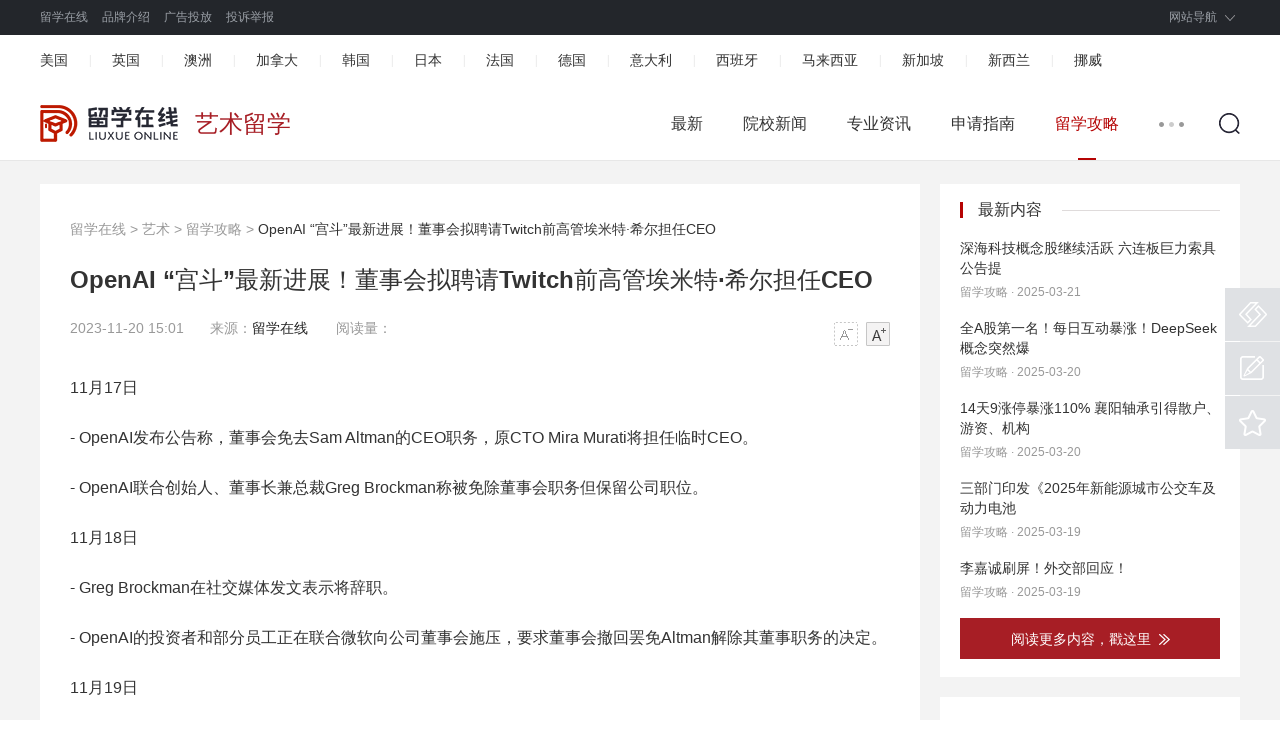

--- FILE ---
content_type: text/html; charset=utf-8
request_url: https://www.liuxueonline.com/article/116485.html
body_size: 6767
content:
<!DOCTYPE html>
<html lang="zh">
<head>
<meta charset="UTF-8">
<meta http-equiv="X-UA-Compatible" content="IE=Edge,chrome=1">
<meta name="viewport" content="width=device-width, initial-scale=1.0">
<meta name="applicable-device" content="pc">
<link rel="alternate" media="only screen and (max-width: 640px)" href="https://m.liuxueonline.com/article/116485.html" />
<title>OpenAI “宫斗”最新进展！董事会拟聘请Twitch前高管埃米特·希尔担任CEO_留学在线网</title>
<meta name="keywords" content="[db:关键词]">
<meta name="description" content="11月17日 - OpenAI发布公告称，董事会免去Sam Altman的CEO职务，原CTO Mira Murati将担任临时CEO。 - OpenAI联合创始人、董事长兼总裁Greg Brockman称被免除董事会职务但保留公司职位。 11月18日 - Greg Brockm">
<link rel="stylesheet" href="/view/pc/css/global.min.css">
<link rel="stylesheet" href="/view/pc/css/header-footer.min.css">
<link rel="stylesheet" href="/view/pc/css/list-common.min.css">
<base target="_blank">
<script type="text/javascript" src="/view/pc/js/jquery-3.4.1.min.js"></script> 
<script type="text/javascript" src="/view/pc/js/global.js"></script> 
</head>
<body>
<div class="header-list-common">
<div class="nav-log">
    <div class="w1190 clearfix">
      <div class="nav-meun clearfix"> <span class="yz-homepage"><a href="/" title="留学在线">留学在线</a></span>
        <ul class="clearfix fl">
          <li><a href="/about/gywm.html" title="品牌介绍" rel="nofollow">品牌介绍</a></li>
          <li><a href="/about/lxwm.html" title="广告投放" rel="nofollow">广告投放</a></li>
          <li><a href="/about/tszy.html" title="投诉举报" rel="nofollow">投诉举报</a></li>
        </ul>
      </div>
      <div class="nav-sign">
        <ul class="clearfix">
          <li class="nav-down">
            <p class="nav-sel"><a href="javascript:void(0);">网站导航</a><span class="ico-down"></span></p>
            <div class="nav-check-w2 clearfix">
              <div class="nav-fore">
                <dl class="clearfix">
                  <dt class="fore-blog"><em></em><a href="javascript:void(0);" title="留学国家">留学国家</a></dt>
                  <dd>
                    <p><a href="/usa/" title="美国" target="_blank">美国</a></p>
                    <p><a href="/uk/" title="英国" target="_blank">英国</a></p>
                  </dd>
                  <dd>
                    <p><a href="/aus/" title="澳洲" target="_blank">澳洲</a></p>
                    <p><a href="/can/" title="加拿大" target="_blank">加拿大</a></p>
                  </dd>
                  <dd>
                    <p><a href="/korea/" title="韩国" target="_blank">韩国</a></p>
                    <p><a href="/japan/" title="日本" target="_blank">日本</a></p>
                  </dd>
                  <dd>
                    <p><a href="/fra/" title="法国" target="_blank">法国</a></p>
                    <p><a href="/deu/" title="德国" target="_blank">德国</a></p>
                  </dd>
                  <dd>
                    <p><a href="/italy/" title="意大利" target="_blank">意大利</a></p>
                    <p><a href="/spain/" title="西班牙" target="_blank">西班牙</a></p>
                  </dd>
                  <dd>
                    <p><a href="/malaysia/" title="马来西亚" target="_blank">马来西亚</a></p>
                    <p><a href="/singapore/" title="新加坡" target="_blank">新加坡</a></p>
                  </dd>
                  <dd>
                    <p><a href="/xinxilan/" title="新西兰" target="_blank">新西兰</a></p>
                  </dd>
                  <dd>
                    <p><a href="/norway/" title="挪威" target="_blank">挪威</a></p>
                  </dd>
                </dl>
              </div>
              <div class="nav-fore nav-fore-bor">
                <dl class="clearfix">
                  <dt class="fore-blog"><em></em><a href="javascript:void(0);" title="留学栏目">留学栏目</a></dt>
                  <dd>
                    <p><a href="/news/" title="新闻政策" target="_blank">新闻政策</a></p>
                    <p><a href="/language/" title="语言考试" target="_blank">语言考试</a></p>
                  </dd>
                  <dd>
                    <p><a href="/apply/" title="申请条件" target="_blank">申请条件</a></p>
                    <p><a href="/guide/" title="留学指南" target="_blank">留学指南</a></p>
                  </dd>
                  <dd>
                    <p><a href="/school/" title="院校选择" target="_blank">院校选择</a></p>
                    <p><a href="/major/" title="热门专业" target="_blank">热门专业</a></p>
                  <dd>
                    <p><a href="/cost/" title="留学费用" target="_blank">留学费用</a></p>
                    <p><a href="/visa/" title="签证办理" target="_blank">签证办理</a></p>
                  </dd>
                  <dd>
                    <p><a href="/prepare/" title="行前准备" target="_blank">行前准备</a></p>
                    <p><a href="/art/" title="艺术留学" target="_blank">艺术留学</a></p>
                  </dd>
                  <dd>
                    <p><a href="/life/" title="留学生活" target="_blank">留学生活</a></p>
                    <p><a href="/music/" title="音乐留学" target="_blank">音乐留学</a></p>
                  </dd>
                </dl>
              </div>
            </div>
          </li>
        </ul>
      </div>
    </div>
</div>
  <div class="channel-head">
    <div class="container">
      <ul class="clearfix">
        <li><a title="美国" href="/usa/">美国</a><i>|</i></li>
        <li><a title="英国" href="/uk/">英国</a><i>|</i></li>
        <li><a title="澳洲" href="/aus/">澳洲</a><i>|</i></li>
        <li><a title="加拿大" href="/can/">加拿大</a><i>|</i></li>
        <li><a title="韩国" href="/korea/">韩国</a><i>|</i></li>
        <li><a title="日本" href="/japan/">日本</a><i>|</i></li>
        <li><a title="法国" href="/fra/">法国</a><i>|</i></li>
        <li><a title="德国" href="/deu/">德国</a><i>|</i></li>
        <li><a title="意大利" href="/italy/">意大利</a><i>|</i></li>
        <li><a title="西班牙" href="/spain/">西班牙</a><i>|</i></li>
        <li><a title="马来西亚" href="/malaysia/">马来西亚</a><i>|</i></li>
        <li><a title="新加坡" href="/singapore/">新加坡</a><i>|</i></li>
        <li><a title="新西兰" href="/xinxilan/">新西兰</a><i>|</i></li>
        <li><a title="挪威" href="/norway/">挪威</a></li>
      </ul>
    </div>
    <!--End:频道页通用导航条--> 
  </div>
</div>
<div class="nav-search-float">
  <div class="container clearfix">
    <div class="logo-channel clearfix fl"> <a href="/"><img src="/view/pc/img/logo-small.png" height="37" title="留学在线" alt="留学在线"></a><h1 class="guojia">艺术留学</h1></div>
    <div class="search-icon fr"></div>
    <div class="search-circle clearfix fl dn">
      <div class="channel-search fl">
        <form action="https://www.liuxueonline.com/plus/search.php" target="_blank" method="post">
          <input class="search-label" id="search-keyword" name="q" placeholder="搜你想要">
          <input type="hidden" name="tempid" value="1">
          <input type="hidden" name="show" value="title">
          <input type="hidden" name="tbname" value="news">
          <button class="btn-search">搜索</button>
        </form>
      </div>
      <div class="btn-close-search fl"></div>
    </div>
    <div class="nav-channel-1 clearfix fr">
      <ul class="container-nav fl clearfix">
        
        <li><a href="https://www.liuxueonline.com/art/">最新</a><em class="line"></em></li>
        
        <li><a href="https://www.liuxueonline.com/art/yuanxiao/">院校新闻</a><em class="line"></em></li>
        
        <li><a href="https://www.liuxueonline.com/art/zhuanye/">专业资讯</a><em class="line"></em></li>
        
        <li><a href="https://www.liuxueonline.com/art/shenqing/">申请指南</a><em class="line"></em></li>
        <li class='cur'><a href='https://www.liuxueonline.com/art/gonglue/'>留学攻略</a><em class='line'></em></li>
      </ul>
      <span class="nav-list-off fl"><em class="line"></em></span>
      <ul class="nav-list-dn clearfix dn";">
         
      </ul>
    </div>
  </div>
  <!--End:logo搜索--> 
</div>
<div class="main">
  <div class="w1190 channel-main clearfix">
    <div class="channel-main-left fl">
      <div class="channel-site"><a href='https://www.liuxueonline.com/'>留学在线</a> > <a href='https://www.liuxueonline.com/art/'>艺术</a> > <a href='https://www.liuxueonline.com/art/gonglue/'>留学攻略</a> > <span>OpenAI “宫斗”最新进展！董事会拟聘请Twitch前高管埃米特·希尔担任CEO</span> </div>
      <h1>OpenAI “宫斗”最新进展！董事会拟聘请Twitch前高管埃米特·希尔担任CEO</h1>
      <div class="channel-laiyuan clearfix">
        <p class="fl"><span>2023-11-20 15:01</span>&nbsp;&nbsp;&nbsp;&nbsp;来源：<a href="/">留学在线</a>&nbsp;&nbsp;&nbsp;&nbsp;&nbsp;&nbsp;&nbsp;阅读量：<script src="https://www.liuxueonline.com/plus/count.php?view=yes&aid=116485&mid=8" type='text/javascript' language="javascript"></script></p>
        <div class="text-ico fr" id="btn_change_fontsize"> <a><img src="/view/pc/img/N_shrink.png" width="24" height="24"></a> <a><img src="/view/pc/img/N_magnify.png" width="24" height="24"></a> </div>
      </div>
      <div class="channel-text pb30">
        <div id="gb_article_body">
         <p>11月17日</p><p>- OpenAI发布公告称，董事会免去Sam Altman的CEO职务，原CTO Mira Murati将担任临时CEO。</p><p>- OpenAI联合创始人、董事长兼总裁Greg Brockman称被免除董事会职务但保留公司职位。</p><p>11月18日</p><p>- Greg Brockman在社交媒体发文表示将辞职。</p><p>- OpenAI的投资者和部分员工正在联合微软向公司董事会施压，要求董事会撤回罢免Altman解除其董事职务的决定。</p><p>11月19日</p><p>- 马斯克在社交媒体发文：“公众应该知道为何董事会如此坚决地做出决定。如果这关乎AI安全，那将会影响整个地球。”</p><p>- OpenAl的重要投资人正敦促OpenAl董事会撤销辞退Sam的决定，并试图推动Sam重回公司担任CEO。</p><p>- Sam Altman称最早或在当地时间周六晚决定是否重回OpenAI。</p><p>- Sam Altman在社交媒体发文称，他非常热爱OpenAI团队。Mira Murati随后以“爱心”回复了该条推文。</p><p>- Sam Altman抵达OpenAl旧金山总部办公室。</p><p>- Sam Altman在社交媒体发文称，这是我第一次也是最后一次用OpenAI的访客卡。</p><p>11月20日</p><p>- 微软表示，若Sam Altman重返岗位，考虑进驻OpenAI改组后的董事会。</p><p>- OpenAI临时CEO Mira Murati计划重新聘请Sam Altman和Greg Brockman，但职位尚未敲定。</p><p>- OpenAI董事会将聘请Emmett Shear担任CEO，取代创始人Sam Altman。</p><p>（文章来源：第一财经）</p>          
        </div>
      </div>
      <div class="channel-article">
        <ul>
          <li>上一篇：<a href='https://www.liuxueonline.com/article/116484.html'>机票大跳水！有去韩国的航班仅需9元！多家旅行社：到明年1月票价都在低位</a> </li>
          <li>下一篇：<a href='https://www.liuxueonline.com/article/116486.html'>遭网红“铁头”举报后 新东方相关公司处罚结果公布：停止办学 处罚15万元</a> </li>
        </ul>
      </div>
      <div class="channel-prompt">
        <p>"留学在线网"新闻页面文章、图片、音频、视频等稿件均为自媒体人、第三方机构发布或转载。如稿件涉及版权等问题，请与</p>
        <p>我们联系删除或处理，客服邮箱123456@qq.com，稿件内容仅为传递更多信息之目的，不代表本网观点，亦不代表本网站赞同</p>
        <p>其观点或证实其内容的真实性。</p>
      </div>
      <div id="cloudui-guestbook"></div>
      <!--End:评论--> 
    </div>
    <!--End:主体内容左边-->
    <div class="channel-main-right fr">
          <div class="theme-info">
            <div class="title-aside mb10">
              <h3>最新内容</h3>
              <em class="line"></em></div>
            <ul class="list-theme">
            <li><a class="title" href="https://www.liuxueonline.com/article/145546.html" title="深海科技概念股继续活跃 六连板巨力索具公告提">深海科技概念股继续活跃 六连板巨力索具公告提</a>
             <p class="source">留学攻略&nbsp;·&nbsp;2025-03-21</p>
            </li>
<li><a class="title" href="https://www.liuxueonline.com/article/145505.html" title="全A股第一名！每日互动暴涨！DeepSeek概念突然爆">全A股第一名！每日互动暴涨！DeepSeek概念突然爆</a>
             <p class="source">留学攻略&nbsp;·&nbsp;2025-03-20</p>
            </li>
<li><a class="title" href="https://www.liuxueonline.com/article/145494.html" title="14天9涨停暴涨110% 襄阳轴承引得散户、游资、机构">14天9涨停暴涨110% 襄阳轴承引得散户、游资、机构</a>
             <p class="source">留学攻略&nbsp;·&nbsp;2025-03-20</p>
            </li>
<li><a class="title" href="https://www.liuxueonline.com/article/145461.html" title="三部门印发《2025年新能源城市公交车及动力电池">三部门印发《2025年新能源城市公交车及动力电池</a>
             <p class="source">留学攻略&nbsp;·&nbsp;2025-03-19</p>
            </li>
<li><a class="title" href="https://www.liuxueonline.com/article/145448.html" title="李嘉诚刷屏！外交部回应！">李嘉诚刷屏！外交部回应！</a>
             <p class="source">留学攻略&nbsp;·&nbsp;2025-03-19</p>
            </li>

            </ul>
            <div class="more"> <a class="more-btn" href=""> <span>阅读更多内容，戳这里</span> <img src="/view/pc/img/theme-more.png"> </a> </div>
          </div>
          <!--End:最新内容-->
          <div class="list-hot">
            <div class="title-aside">
              <h3>热门文章</h3>
              <em class="line"></em> </div>
            <ul class="news-list">
            <li class="red-color"><i>1.</i><a class="bold" href="https://www.liuxueonline.com/article/26930.html" title="法国留学插画专业费用">法国留学插画专业费用</a></li>
<li class="red-color"><i>2.</i><a class="bold" href="https://www.liuxueonline.com/article/139175.html" title="全线大跌！特斯拉又崩了！这一夜 发生了什么？">全线大跌！特斯拉又崩了！这一夜 发生了什么？</a></li>
<li class="red-color"><i>3.</i><a class="bold" href="https://www.liuxueonline.com/article/38252.html" title="艺术作品集机构排名较好的推荐！">艺术作品集机构排名较好的推荐！</a></li>
<li class="red-color"><i>4.</i><a class="bold" href="https://www.liuxueonline.com/article/63863.html" title="北京美行思远靠谱吗？">北京美行思远靠谱吗？</a></li>
<li class="red-color"><i>5.</i><a class="bold" href="https://www.liuxueonline.com/article/115970.html" title="短剧游戏概念涨疯了 龙头又是20cm涨停 股价7天翻">短剧游戏概念涨疯了 龙头又是20cm涨停 股价7天翻</a></li>
<li class="red-color"><i>6.</i><a class="bold" href="https://www.liuxueonline.com/article/114906.html" title="神奇么？别看债市风暴横扫华尔街 但标普500指数">神奇么？别看债市风暴横扫华尔街 但标普500指数</a></li>
<li class="red-color"><i>7.</i><a class="bold" href="https://www.liuxueonline.com/article/46096.html" title="上海作品集机构挑选步骤是怎样的？">上海作品集机构挑选步骤是怎样的？</a></li>
<li class="red-color"><i>8.</i><a class="bold" href="https://www.liuxueonline.com/article/116179.html" title="所管基金46天即闪电离任 背后竟是老鼠仓案 一罚">所管基金46天即闪电离任 背后竟是老鼠仓案 一罚</a></li>
<li class="red-color"><i>9.</i><a class="bold" href="https://www.liuxueonline.com/article/109102.html" title="iPhone 15火爆开售！北、上、深门店队排长龙！渠">iPhone 15火爆开售！北、上、深门店队排长龙！渠</a></li>
<li class="red-color"><i>10.</i><a class="bold" href="https://www.liuxueonline.com/article/125100.html" title="利好来袭！14款进口游戏获批 腾讯、网易、完美">利好来袭！14款进口游戏获批 腾讯、网易、完美</a></li>

            </ul>
          </div>
                    <!--End:今日热点-->
        </div>
  </div>
  <div class="recommend">
    <div class="w1190">
      <div class="recommend-title clearfix">
        <h3 title="推荐阅读">推荐阅读</h3>
      </div>
      <ul class="clearfix">
        <li class="transition"><a href='https://www.liuxueonline.com/article/29466.html' class='preview'><img src='/images/pic/16.jpg'/></a>
            <p><a href="https://www.liuxueonline.com/article/29466.html">动画专业留学详情解析</a></p>
          </li>
<li class="transition"><a href='https://www.liuxueonline.com/article/30021.html' class='preview'><img src='/images/pic/10.jpg'/></a>
            <p><a href="https://www.liuxueonline.com/article/30021.html">英国提赛德大学怎么样</a></p>
          </li>
<li class="transition"><a href='https://www.liuxueonline.com/article/38841.html' class='preview'><img src='/images/pic/10.jpg'/></a>
            <p><a href="https://www.liuxueonline.com/article/38841.html">音乐生意大利留学对专业要求</a></p>
          </li>

        <li class="transition mr0"><a href='https://www.liuxueonline.com/article/53537.html' class='preview'><img src='/images/pic/3.jpg'/></a>
            <p><a href="https://www.liuxueonline.com/article/53537.html">法国爵士萨克斯专业学费费用一览</a></p>
          </li>


      </ul>
    </div>
  </div>
  <!--End:推荐阅读-->
</div>
<div class="footer">
  <div class="w1190">
    <div class="footer-a clearfix">
      <div class="a-bor a-bor-frist">
        <h2 class="transition"><a href="/"><img src="/view/pc/img/logo-foot.png" height="42" title="留学在线" alt="留学在线"></a></h2>
        <p>客服电话：167-4079-0717</p>
        <p>电子邮箱：756005163@qq.com</p>
        <p>客服QQ：756005163</p>
      </div>
      <div class="a-bor a-bor-text">
        <ul>
          <li><a href="/about/gywm.html" target="_blank" rel="nofollow">关于我们</a></li>
          <li><a href="/about/jrwm.html" target="_blank" rel="nofollow">加入我们</a></li>
          <li><a href="/about/lxwm.html" target="_blank" rel="nofollow">联系我们</a></li>
          <li><a href="/about/yszc.html" target="_blank" rel="nofollow">隐私政策</a></li>
          <li><a href="/about/yhxy.html" target="_blank" rel="nofollow">用户协议</a></li>
        </ul>
      </div>
      <div class="a-bor a-bor-text">
        <ul>
          <li><a href="/about/flsm.html" target="_blank" rel="nofollow">法律声明</a></li>
          <li><a href="/about/tszy.html" target="_blank" rel="nofollow">投诉指引</a></li>
          <li><a href="javascript:void(0);">产品日志</a></li>
          <li><a href="/sitemap.html" target="_blank">网站地图</a></li>
        </ul>
      </div>
      <div class="a-bor a-bor-text a-bor-max" style="border-right:0;">
        <ul>
          <li><a href="http://beian.miit.gov.cn/" target="_blank" rel="nofollow">冀ICP备15012938号-4</a></li>
          <li>©2022 All Rights Reserved 版权所有 复制必究</li>
          <li>郑重声明：本平台仅提供资讯服务及对接功能，所载文章、数据仅供参考，用户需独立做出决策，风险自担，留学选择需谨慎。</li>
          <li>留学在线网（www.liuxueonline.com），国内综合类出国留学门户网站！<script type="text/javascript">document.write(unescape("%3Cspan id='cnzz_stat_icon_1281103083'%3E%3C/span%3E%3Cscript src='https://s4.cnzz.com/z_stat.php%3Fid%3D1281103083%26show%3Dpic1' type='text/javascript'%3E%3C/script%3E"));</script></li>
        </ul>
      </div>
    </div>
    <div class="footer-c">
      <ul class="clearfix">
        <li class="clearfix"> <a href="javascript:void(0);"> <span class="footer-ico xiehui"></span>
          <p>中国<br>
            互联网协会</p>
          </a> </li>
        <li class="clearfix"> <a href="javascript:void(0);"> <span class="footer-ico jubao"></span>
          <p>中国互联网<br>
            举报中心</p>
          </a> </li>
        <li class="clearfix"> <a href="javascript:void(0);"> <span class="footer-ico baojing"></span>
          <p>网络110<br>
            报警服务</p>
          </a> </li>
        <li class="clearfix"> <a href="javascript:void(0);"> <span class="footer-ico anquan"></span>
          <p>360网站<br>
            安全检测</p>
          </a> </li>
        <li class="font-samll clearfix"> <a href="javascript:void(0);"> <span class="footer-ico chengxin"></span>
          <p></p>
          </a> </li>
      </ul>
    </div>
  </div>
</div>
<!--End:底部--> 
  <div class="sidebar">
    <div class="operate">
      <ul>
        <li class="opt5"> <a href="javascript:;" rel="nofollow"><i>不良信息举报</i></a>
          <div class="tips"><a href="javascript:;" rel="nofollow">不良信息举报</a><em class="angle"></em></div>
        </li>
        <li class="opt1"> <a href="javascript:;"><i>意见反馈</i></a>
          <div class="tips"><a href="javascript:;">意见反馈</a><em class="angle"></em></div>
        </li>
        <li class="opt4" onclick="shoucang(document.title, window.location);"> <a href="javascript:;" target="_self"><i>立即收藏</i></a>
          <div class="tips"><a href="javascript:;" target="_self">立即收藏</a><em class="angle"></em></div>
        </li>
        <li class="opt3 dn" id="backTop"> <a href="javascript:;" target="_self"><i>返回顶部</i></a>
          <div class="tips"><a href="javascript:;" target="_self">返回顶部</a><em class="angle"></em></div>
        </li>
      </ul>
    </div>
  </div>
<script>
(function(){
    var bp = document.createElement('script');
    var curProtocol = window.location.protocol.split(':')[0];
    if (curProtocol === 'https') {
        bp.src = 'https://zz.bdstatic.com/linksubmit/push.js';
    }
    else {
        bp.src = 'http://push.zhanzhang.baidu.com/push.js';
    }
    var s = document.getElementsByTagName("script")[0];
    s.parentNode.insertBefore(bp, s);
})();
</script>
<script>
var _hmt = _hmt || [];
(function() {
  var hm = document.createElement("script");
  hm.src = "https://hm.baidu.com/hm.js?a61331589d3240507c51382b2a37a077";
  var s = document.getElementsByTagName("script")[0]; 
  s.parentNode.insertBefore(hm, s);
})();
</script>
<!-- Google tag (gtag.js) -->
<script async src="https://www.googletagmanager.com/gtag/js?id=G-454EEL772X"></script>
<script>
  window.dataLayer = window.dataLayer || [];
  function gtag(){dataLayer.push(arguments);}
  gtag('js', new Date());

  gtag('config', 'G-454EEL772X');
</script>
<script>(function() {var _53code = document.createElement("script");_53code.src = "https://tb.53kf.com/code/code/f4893cc61517a09e337aa467332df7f50/2";var s = document.getElementsByTagName("script")[0]; s.parentNode.insertBefore(_53code, s);})();</script>
<script language="javascript" src="/plus/task/generate_sitemap.php?client=js"></script>
</body>
</html>